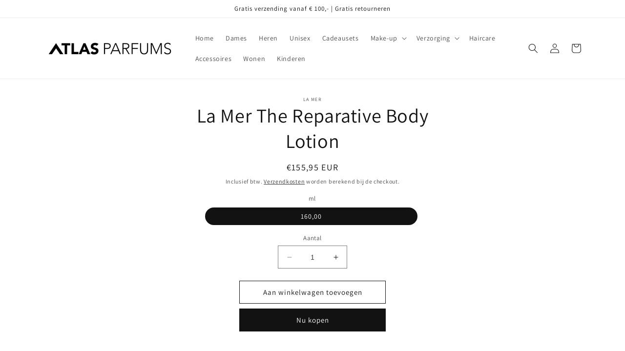

--- FILE ---
content_type: text/javascript; charset=utf-8
request_url: https://atlasparfums.nl/products/la-mer-the-reparative-body-lotion.js
body_size: 72
content:
{"id":7515060175071,"title":"La Mer The Reparative Body Lotion","handle":"la-mer-the-reparative-body-lotion","description":"\u003cp\u003e747930136880\u003c\/p\u003e","published_at":"2025-10-08T18:59:45+02:00","created_at":"2021-12-31T01:07:14+01:00","vendor":"La mer","type":"COSMETIC","tags":["Body Care","Lichaam","NEWLY-IMPORTED"],"price":15595,"price_min":15595,"price_max":15595,"available":true,"price_varies":false,"compare_at_price":13695,"compare_at_price_min":13695,"compare_at_price_max":13695,"compare_at_price_varies":false,"variants":[{"id":42365330620639,"title":"160,00","option1":"160,00","option2":null,"option3":null,"sku":"","requires_shipping":true,"taxable":true,"featured_image":null,"available":true,"name":"La Mer The Reparative Body Lotion - 160,00","public_title":"160,00","options":["160,00"],"price":15595,"weight":0,"compare_at_price":13695,"inventory_management":"shopify","barcode":"747930136880","requires_selling_plan":false,"selling_plan_allocations":[]}],"images":[],"featured_image":null,"options":[{"name":"ml","position":1,"values":["160,00"]}],"url":"\/products\/la-mer-the-reparative-body-lotion","requires_selling_plan":false,"selling_plan_groups":[]}